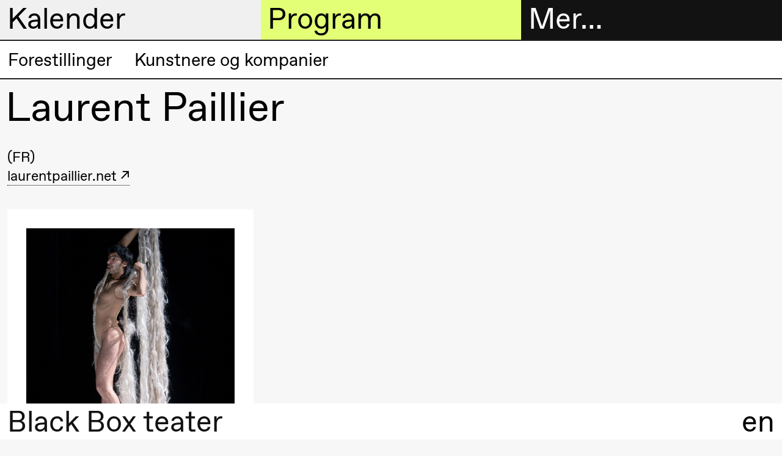

--- FILE ---
content_type: text/html; charset=UTF-8
request_url: https://blackbox.no/nb/laurent-paillier/
body_size: 7051
content:

<!DOCTYPE html>
<html lang="nb">
<head>
  <meta charset="utf-8">
  
  <title>Laurent Paillier – Black Box teater</title>
  <meta name="viewport" content="width=device-width, initial-scale=1, minimum-scale=1">
  <meta name="robots" content="index, follow">

  <meta property="og:type" content="website">
  
    <meta property="og:title" content="Laurent Paillier">
  

  

  
    <meta property="og:image" content="https://cdn.sanity.io/images/q1adgetd/production/245c3defb3d71ce803b7c618eee7ea1d6aafeed6-1920x1080.png?rect=0,36,1920,1008&amp;w=1200&amp;h=630&amp;fm=jpg&amp;q=80">
    <meta property="og:image:width" content="1200">
    <meta property="og:image:height" content="630">
  
  <script>window.MSInputMethodContext && document.documentMode && document.write('<script src="https://cdn.jsdelivr.net/gh/nuxodin/ie11CustomProperties@4.1.0/ie11CustomProperties.min.js"><\/script>');</script>
  <link media="all" rel="stylesheet" href="/assets/fonts.css">
  <link media="all" rel="stylesheet" href="/assets/style.css">
  <link type="image/png" rel="icon" href="/assets/favicon.png">
  
    
    <meta name="theme-color" content="#000">

    <style type="text/css">
      
      ::selection {
        background: hsl(300, 0%, 94.11764705882352%);
      }
      :root {
        --color--background--main: hsl(300, 0%, 94.11764705882352%);
        --color--background--secondary: hsl(72.17391304347827, 100%, 72.94117647058823%);
        --color--header-text--main: black;
        --color--header-text--secondary: black;
        --color--active-link: hsl(72.17391304347827, 100%, 36.470588235294116%);

        
          --color--background--main--light: hsl(300, 0%, 127.05882352941178%);
        
      }
    </style>
  
</head>

<body class="">
  <header class="header-sections mini">
    <div class="header-section header-section--menu">
      <h2 class="header-section__heading">
        <a href="#menu" data-toggle="menu">
          Mer…
        </a>
      </h2>

      <div class="header-section__content grid">
        <div class="header__contact hide md-show md-span-col-12">
          <div><p>Black Box teater<br>Marstrandgata 8<br>0566 Oslo</p><p>Finn oss på <a class="text-link" href="https://goo.gl/maps/ebLATcfCYt1qX6SaA">Google maps</a> eller <a class="text-link" href="https://maps.apple.com/place?q=Black%20Box%20Teater&amp;auid=12901792722578143540&amp;address=Marstrandgata%208,%200566%20Oslo,%20Norway&amp;ll=59.9270051,10.7687372">Apple maps</a>​ </p><p>Telefon <a class="text-link" href="tel:+4723407770">23 40 77 70</a> <br><a class="text-link" href="mailto:blackbox@blackbox.no">blackbox@blackbox.no</a></p><p>Ta gjerne kontakt med oss mandag–fredag 10.00–15.00</p></div>
        </div>

        

<ul class="main-navigation md-span-col-6" role="navigation">
  
     
  
    

    <li class="main-navigation__item">
      <a href="/nb/billettinformasjon/" class="navigation-link main-navigation__item__link ">
        
          <span class="symbol main-navigation__item__symbol"></span>
        

        Billetter
      </a>
    </li>

  

  
     
  
    

    <li class="main-navigation__item">
      <a href="/nb/bokhandel-1/" class="navigation-link main-navigation__item__link ">
        
          <span class="symbol main-navigation__item__symbol"></span>
        

        Bokhandel
      </a>
    </li>

  

  
     
  
    <li class="main-navigation__item main-navigation__item--has-children open">
      <a href="#" class="navigation-link main-navigation__item__link">
        
          <span class="symbol main-navigation__item__symbol"></span>
        

        Utvidet program
      </a>

      <ul class="main-navigation__item__sub-nav">
        
          

          
  
    

    <li class="main-navigation__item__sub-nav__item">
      <a href="/nb/artikler/" class="navigation-link main-navigation__item__sub-nav__item__link ">
        

        Artikler
      </a>
    </li>

  

        
          

          
  
    

    <li class="main-navigation__item__sub-nav__item">
      <a href="/nb/bokhandel-1/" class="navigation-link main-navigation__item__sub-nav__item__link ">
        

         Bokhandel
      </a>
    </li>

  

        
          

          
  
    

    <li class="main-navigation__item__sub-nav__item">
      <a href="/nb/intervjuer/" class="navigation-link main-navigation__item__sub-nav__item__link ">
        

        Intervjuer
      </a>
    </li>

  

        
          

          
  
    

    <li class="main-navigation__item__sub-nav__item">
      <a href="/nb/podkast/" class="navigation-link main-navigation__item__sub-nav__item__link ">
        

        Podkast
      </a>
    </li>

  

        
          

          
  
    

    <li class="main-navigation__item__sub-nav__item">
      <a href="/nb/black-box-teater-publikasjoner/" class="navigation-link main-navigation__item__sub-nav__item__link ">
        

        Publikasjoner
      </a>
    </li>

  

        
      </ul>
    </li>
  

  
     
  
    <li class="main-navigation__item main-navigation__item--has-children open">
      <a href="#" class="navigation-link main-navigation__item__link">
        
          <span class="symbol main-navigation__item__symbol"></span>
        

        Om oss
      </a>

      <ul class="main-navigation__item__sub-nav">
        
          

          
  
    

    <li class="main-navigation__item__sub-nav__item">
      <a href="/nb/om-black-box-teater/" class="navigation-link main-navigation__item__sub-nav__item__link ">
        

        Om Black Box teater
      </a>
    </li>

  

        
          

          
  
    

    <li class="main-navigation__item__sub-nav__item">
      <a href="/nb/historie/" class="navigation-link main-navigation__item__sub-nav__item__link ">
        

        Historie
      </a>
    </li>

  

        
          

          
  
    

    <li class="main-navigation__item__sub-nav__item">
      <a href="/nb/visjon-og-misjon/" class="navigation-link main-navigation__item__sub-nav__item__link ">
        

        Visjon og misjon
      </a>
    </li>

  

        
          

          
  
    

    <li class="main-navigation__item__sub-nav__item">
      <a href="/nb/team/" class="navigation-link main-navigation__item__sub-nav__item__link ">
        

        Team
      </a>
    </li>

  

        
          

          
  
    

    <li class="main-navigation__item__sub-nav__item">
      <a href="/nb/organisering/" class="navigation-link main-navigation__item__sub-nav__item__link ">
        

        Organisering
      </a>
    </li>

  

        
          

          
  
    

    <li class="main-navigation__item__sub-nav__item">
      <a href="/nb/trygge-arbeidsrom/" class="navigation-link main-navigation__item__sub-nav__item__link ">
        

        Trygge arbeidsrom
      </a>
    </li>

  

        
          

          
  
    

    <li class="main-navigation__item__sub-nav__item">
      <a href="/nb/fri-kunst-2/" class="navigation-link main-navigation__item__sub-nav__item__link ">
        

        Fri kunst
      </a>
    </li>

  

        
      </ul>
    </li>
  

  
     
  
    <li class="main-navigation__item main-navigation__item--has-children open">
      <a href="#" class="navigation-link main-navigation__item__link">
        
          <span class="symbol main-navigation__item__symbol"></span>
        

        Praktisk informasjon
      </a>

      <ul class="main-navigation__item__sub-nav">
        
          

          
  
    

    <li class="main-navigation__item__sub-nav__item">
      <a href="/nb/velkommen-til-black-box-teater/" class="navigation-link main-navigation__item__sub-nav__item__link ">
        

        Velkommen til oss
      </a>
    </li>

  

        
          

          
  
    

    <li class="main-navigation__item__sub-nav__item">
      <a href="/nb/besok/" class="navigation-link main-navigation__item__sub-nav__item__link ">
        

        Besøk
      </a>
    </li>

  

        
          

          
  
    

    <li class="main-navigation__item__sub-nav__item">
      <a href="/nb/billettinformasjon/" class="navigation-link main-navigation__item__sub-nav__item__link ">
        

        Billetter og medlemskap
      </a>
    </li>

  

        
          

          
  

        
          

          
  
    

    <li class="main-navigation__item__sub-nav__item">
      <a href="/nb/formidling/" class="navigation-link main-navigation__item__sub-nav__item__link ">
        

        Formidling
      </a>
    </li>

  

        
          

          
  
    

    <li class="main-navigation__item__sub-nav__item">
      <a href="/nb/leie/" class="navigation-link main-navigation__item__sub-nav__item__link ">
        

        Leie
      </a>
    </li>

  

        
          

          
  
    

    <li class="main-navigation__item__sub-nav__item">
      <a href="/nb/teknisk-informasjon/" class="navigation-link main-navigation__item__sub-nav__item__link ">
        

        Teknisk informasjon
      </a>
    </li>

  

        
      </ul>
    </li>
  

  
     
  
    <li class="main-navigation__item main-navigation__item--has-children open">
      <a href="#" class="navigation-link main-navigation__item__link">
        
          <span class="symbol main-navigation__item__symbol"></span>
        

        Arkivet
      </a>

      <ul class="main-navigation__item__sub-nav">
        
          

          
  
    

    <li class="main-navigation__item__sub-nav__item">
      <a href="/nb/production-archive/" class="navigation-link main-navigation__item__sub-nav__item__link ">
        

        Forestillinger
      </a>
    </li>

  

        
          

          
  
    

    <li class="main-navigation__item__sub-nav__item">
      <a href="/nb/people/" class="navigation-link main-navigation__item__sub-nav__item__link ">
        

        Kunstnere og kompanier
      </a>
    </li>

  

        
      </ul>
    </li>
  

  
</ul>

      </div>
    </div>

    <div class="header-section header-section--calendar">
      <h2 class="header-section__heading">
        <a href="#calendar" data-toggle="calendar">
          Kalender
        </a>
      </h2>

      <div class="header-section__content">
        



<div class="header-calendar">
  
    <div class="header-calendar__entry">
      <h3 class="header-calendar__entry__day">
        Torsdag 29. januar
      </h3>

      
        <a class="header-calendar__entry__event header-calendar__entry__event--link" href="/nb/voice-to-voice/">
          <div class="header-calendar__entry__event__time ">
            17.00
          </div>

          <div class="header-calendar__entry__event__title">
            
            
              
                
  Jingyi  Wang
<br>
              
              <i>Voice to Voice</i>
            

            <div class="header-calendar__entry__event__meta">
              
            </div>
          </div>

          <div class="header-calendar__entry__event__location">
            <span class="symbol location__symbol"></span>
            
              
  
    Lille scene
    
      (Black Box teater)
    
  

            
          </div>
        </a>
      
        <a class="header-calendar__entry__event header-calendar__entry__event--link" href="/nb/clay/">
          <div class="header-calendar__entry__event__time ">
            19.00
          </div>

          <div class="header-calendar__entry__event__title">
            
            
              
                
  Susie Wang
<br>
              
              <i>CLAY</i>
            

            <div class="header-calendar__entry__event__meta">
              
            </div>
          </div>

          <div class="header-calendar__entry__event__location">
            <span class="symbol location__symbol"></span>
            
              
  
    Store scene
    
      (Black Box teater)
    
  

            
          </div>
        </a>
      
        <a class="header-calendar__entry__event header-calendar__entry__event--link" href="/nb/voice-to-voice/">
          <div class="header-calendar__entry__event__time ">
            20.30
          </div>

          <div class="header-calendar__entry__event__title">
            
            
              
                
  Jingyi  Wang
<br>
              
              <i>Voice to Voice</i>
            

            <div class="header-calendar__entry__event__meta">
              
            </div>
          </div>

          <div class="header-calendar__entry__event__location">
            <span class="symbol location__symbol"></span>
            
              
  
    Lille scene
    
      (Black Box teater)
    
  

            
          </div>
        </a>
      
    </div>
  
    <div class="header-calendar__entry">
      <h3 class="header-calendar__entry__day">
        Fredag 30. januar
      </h3>

      
        <a class="header-calendar__entry__event header-calendar__entry__event--link" href="/nb/voice-to-voice/">
          <div class="header-calendar__entry__event__time ">
            17.00
          </div>

          <div class="header-calendar__entry__event__title">
            
            
              
                
  Jingyi  Wang
<br>
              
              <i>Voice to Voice</i>
            

            <div class="header-calendar__entry__event__meta">
              
            </div>
          </div>

          <div class="header-calendar__entry__event__location">
            <span class="symbol location__symbol"></span>
            
              
  
    Lille scene
    
      (Black Box teater)
    
  

            
          </div>
        </a>
      
        <a class="header-calendar__entry__event header-calendar__entry__event--link" href="/nb/clay/">
          <div class="header-calendar__entry__event__time ">
            19.00
          </div>

          <div class="header-calendar__entry__event__title">
            
            
              
                
  Susie Wang
<br>
              
              <i>CLAY</i>
            

            <div class="header-calendar__entry__event__meta">
              
            </div>
          </div>

          <div class="header-calendar__entry__event__location">
            <span class="symbol location__symbol"></span>
            
              
  
    Store scene
    
      (Black Box teater)
    
  

            
          </div>
        </a>
      
        <a class="header-calendar__entry__event header-calendar__entry__event--link" href="/nb/voice-to-voice/">
          <div class="header-calendar__entry__event__time ">
            20.30
          </div>

          <div class="header-calendar__entry__event__title">
            
            
              
                
  Jingyi  Wang
<br>
              
              <i>Voice to Voice</i>
            

            <div class="header-calendar__entry__event__meta">
              
            </div>
          </div>

          <div class="header-calendar__entry__event__location">
            <span class="symbol location__symbol"></span>
            
              
  
    Lille scene
    
      (Black Box teater)
    
  

            
          </div>
        </a>
      
    </div>
  
    <div class="header-calendar__entry">
      <h3 class="header-calendar__entry__day">
        Lørdag 31. januar
      </h3>

      
        <a class="header-calendar__entry__event header-calendar__entry__event--link" href="/nb/voice-to-voice/">
          <div class="header-calendar__entry__event__time ">
            16.00
          </div>

          <div class="header-calendar__entry__event__title">
            
            
              
                
  Jingyi  Wang
<br>
              
              <i>Voice to Voice</i>
            

            <div class="header-calendar__entry__event__meta">
              
            </div>
          </div>

          <div class="header-calendar__entry__event__location">
            <span class="symbol location__symbol"></span>
            
              
  
    Lille scene
    
      (Black Box teater)
    
  

            
          </div>
        </a>
      
        <a class="header-calendar__entry__event header-calendar__entry__event--link" href="/nb/clay/">
          <div class="header-calendar__entry__event__time ">
            19.00
          </div>

          <div class="header-calendar__entry__event__title">
            
            
              
                
  Susie Wang
<br>
              
              <i>CLAY</i>
            

            <div class="header-calendar__entry__event__meta">
              
            </div>
          </div>

          <div class="header-calendar__entry__event__location">
            <span class="symbol location__symbol"></span>
            
              
  
    Store scene
    
      (Black Box teater)
    
  

            
          </div>
        </a>
      
    </div>
  
    <div class="header-calendar__entry">
      <h3 class="header-calendar__entry__day">
        Onsdag 4. februar
      </h3>

      
        <a class="header-calendar__entry__event header-calendar__entry__event--link" href="/nb/fotballfaglig-teaterprolog-4-overganger/">
          <div class="header-calendar__entry__event__time ">
            18.00
          </div>

          <div class="header-calendar__entry__event__title">
            
            
              Fotballfaglig teaterprolog #4: Overganger 
            

            <div class="header-calendar__entry__event__meta">
              
                
                  
  

  
    <span class="event__connected-to__node">Utvidet program</span>
  

                

                
                  <span class="event-type">
                    Samtale
                  </span>
                
              
            </div>
          </div>

          <div class="header-calendar__entry__event__location">
            <span class="symbol location__symbol"></span>
            
              
  
    Foajé
    
      (Black Box teater)
    
  

            
          </div>
        </a>
      
    </div>
  
    <div class="header-calendar__entry">
      <h3 class="header-calendar__entry__day">
        Onsdag 25. februar
      </h3>

      
        <a class="header-calendar__entry__event header-calendar__entry__event--link" href="/nb/frokostsamtale-med-maritea-daehlin-og-ahmed-umar/">
          <div class="header-calendar__entry__event__time ">
            09.00
          </div>

          <div class="header-calendar__entry__event__title">
            
            
              Frokostsamtale med Maritea Dæhlin og Ahmed Umar 
            

            <div class="header-calendar__entry__event__meta">
              
                
                  
  

  
    <span class="event__connected-to__node">Utvidet program</span>
  

                

                
                  <span class="event-type">
                    Samtale
                  </span>
                
              
            </div>
          </div>

          <div class="header-calendar__entry__event__location">
            <span class="symbol location__symbol"></span>
            
              
  
    Foajé
    
      (Black Box teater)
    
  

            
          </div>
        </a>
      
    </div>
  
    <div class="header-calendar__entry">
      <h3 class="header-calendar__entry__day">
        Fredag 27. februar
      </h3>

      
        <a class="header-calendar__entry__event header-calendar__entry__event--link" href="/nb/seismic/">
          <div class="header-calendar__entry__event__time ">
            19.00
          </div>

          <div class="header-calendar__entry__event__title">
            
            
              
                
  Marie Gourdain &amp; Felix Baumann
<br>
              
              <i>Seismic</i>
            

            <div class="header-calendar__entry__event__meta">
              
            </div>
          </div>

          <div class="header-calendar__entry__event__location">
            <span class="symbol location__symbol"></span>
            
              
  
    Store scene
    
      (Black Box teater)
    
  

            
          </div>
        </a>
      
    </div>
  
    <div class="header-calendar__entry">
      <h3 class="header-calendar__entry__day">
        Lørdag 28. februar
      </h3>

      
        <a class="header-calendar__entry__event header-calendar__entry__event--link" href="/nb/seismic/">
          <div class="header-calendar__entry__event__time ">
            14.00
          </div>

          <div class="header-calendar__entry__event__title">
            
            
              
                
  Marie Gourdain &amp; Felix Baumann
<br>
              
              <i>Seismic</i>
            

            <div class="header-calendar__entry__event__meta">
              
            </div>
          </div>

          <div class="header-calendar__entry__event__location">
            <span class="symbol location__symbol"></span>
            
              
  
    Store scene
    
      (Black Box teater)
    
  

            
          </div>
        </a>
      
        <a class="header-calendar__entry__event header-calendar__entry__event--link" href="/nb/ettersnakk-kroppsovingsfaget-bevegelse-og-kroppsforstaelse/">
          <div class="header-calendar__entry__event__time ">
            15.00
          </div>

          <div class="header-calendar__entry__event__title">
            
            
              Ettersnakk: Kroppsøvingsfaget, bevegelse og kroppsforståelse
            

            <div class="header-calendar__entry__event__meta">
              
                
                  
  

  
    <span class="event__connected-to__node">Utvidet program</span>
  

                
                  
  

  
    <span class="event__connected-to__node">Seismic</span>
  

                

                
                  <span class="event-type">
                    Samtale
                  </span>
                
              
            </div>
          </div>

          <div class="header-calendar__entry__event__location">
            <span class="symbol location__symbol"></span>
            
              
  
    Foajé
    
      (Black Box teater)
    
  

            
          </div>
        </a>
      
    </div>
  
    <div class="header-calendar__entry">
      <h3 class="header-calendar__entry__day">
        Tirsdag 3. mars
      </h3>

      
        <a class="header-calendar__entry__event header-calendar__entry__event--link" href="/nb/boklansering-scenekunstklassikere-nr-7/">
          <div class="header-calendar__entry__event__time ">
            18.00
          </div>

          <div class="header-calendar__entry__event__title">
            
            
              Boklansering Scenekunstklassikere nr. 7
            

            <div class="header-calendar__entry__event__meta">
              
                
                  
  

  
    <span class="event__connected-to__node">Utvidet program</span>
  

                

                
                  <span class="event-type">
                    Samtale
                  </span>
                
              
            </div>
          </div>

          <div class="header-calendar__entry__event__location">
            <span class="symbol location__symbol"></span>
            
              
  
    Deichman Grünerløkka
  

            
          </div>
        </a>
      
    </div>
  
    <div class="header-calendar__entry">
      <h3 class="header-calendar__entry__day">
        Torsdag 12. mars
      </h3>

      
        <a class="header-calendar__entry__event header-calendar__entry__event--link" href="/nb/mortalities/">
          <div class="header-calendar__entry__event__time ">
            14.00
          </div>

          <div class="header-calendar__entry__event__title">
            
            
              
                
  Jakobe Performing Arts
<br>
              
              <i>MORTALITIES</i>
            

            <div class="header-calendar__entry__event__meta">
              
            </div>
          </div>

          <div class="header-calendar__entry__event__location">
            <span class="symbol location__symbol"></span>
            
              
  
    Store scene
    
      (Black Box teater)
    
  

            
          </div>
        </a>
      
        <a class="header-calendar__entry__event header-calendar__entry__event--link" href="/nb/nanoplanet-vr-experience/">
          <div class="header-calendar__entry__event__time ">
            15.00
          </div>

          <div class="header-calendar__entry__event__title">
            
            
              
                
  Karolina Bieszczad-Stie &amp; Patryk Lichota
<br>
              
              <i>NanoPlanet – VR experience</i>
            

            <div class="header-calendar__entry__event__meta">
              
            </div>
          </div>

          <div class="header-calendar__entry__event__location">
            <span class="symbol location__symbol"></span>
            
              
  
    Foajé
    
      (Black Box teater)
    
  

            
          </div>
        </a>
      
        <a class="header-calendar__entry__event header-calendar__entry__event--link" href="/nb/nfts-non-fuckable-tokens/">
          <div class="header-calendar__entry__event__time ">
            21.00
          </div>

          <div class="header-calendar__entry__event__title">
            
            
              
                
  Claudix Vanesix
<br>
              
              <i>NFTs: Non Fuckable Tokens</i>
            

            <div class="header-calendar__entry__event__meta">
              
            </div>
          </div>

          <div class="header-calendar__entry__event__location">
            <span class="symbol location__symbol"></span>
            
              
  
    Lille scene
    
      (Black Box teater)
    
  

            
          </div>
        </a>
      
    </div>
  
    <div class="header-calendar__entry">
      <h3 class="header-calendar__entry__day">
        Fredag 13. mars
      </h3>

      
        <a class="header-calendar__entry__event header-calendar__entry__event--link" href="/nb/mortalities/">
          <div class="header-calendar__entry__event__time ">
            14.00
          </div>

          <div class="header-calendar__entry__event__title">
            
            
              
                
  Jakobe Performing Arts
<br>
              
              <i>MORTALITIES</i>
            

            <div class="header-calendar__entry__event__meta">
              
            </div>
          </div>

          <div class="header-calendar__entry__event__location">
            <span class="symbol location__symbol"></span>
            
              
  
    Store scene
    
      (Black Box teater)
    
  

            
          </div>
        </a>
      
        <a class="header-calendar__entry__event header-calendar__entry__event--link" href="/nb/nanoplanet-vr-experience/">
          <div class="header-calendar__entry__event__time ">
            15.00
          </div>

          <div class="header-calendar__entry__event__title">
            
            
              
                
  Karolina Bieszczad-Stie &amp; Patryk Lichota
<br>
              
              <i>NanoPlanet – VR experience</i>
            

            <div class="header-calendar__entry__event__meta">
              
            </div>
          </div>

          <div class="header-calendar__entry__event__location">
            <span class="symbol location__symbol"></span>
            
              
  
    Foajé
    
      (Black Box teater)
    
  

            
          </div>
        </a>
      
        <a class="header-calendar__entry__event header-calendar__entry__event--link" href="/nb/nfts-non-fuckable-tokens/">
          <div class="header-calendar__entry__event__time ">
            21.00
          </div>

          <div class="header-calendar__entry__event__title">
            
            
              
                
  Claudix Vanesix
<br>
              
              <i>NFTs: Non Fuckable Tokens</i>
            

            <div class="header-calendar__entry__event__meta">
              
            </div>
          </div>

          <div class="header-calendar__entry__event__location">
            <span class="symbol location__symbol"></span>
            
              
  
    Lille scene
    
      (Black Box teater)
    
  

            
          </div>
        </a>
      
    </div>
  
    <div class="header-calendar__entry">
      <h3 class="header-calendar__entry__day">
        Lørdag 14. mars
      </h3>

      
        <a class="header-calendar__entry__event header-calendar__entry__event--link" href="/nb/mortalities/">
          <div class="header-calendar__entry__event__time ">
            14.00
          </div>

          <div class="header-calendar__entry__event__title">
            
            
              
                
  Jakobe Performing Arts
<br>
              
              <i>MORTALITIES</i>
            

            <div class="header-calendar__entry__event__meta">
              
            </div>
          </div>

          <div class="header-calendar__entry__event__location">
            <span class="symbol location__symbol"></span>
            
              
  
    Store scene
    
      (Black Box teater)
    
  

            
          </div>
        </a>
      
        <a class="header-calendar__entry__event header-calendar__entry__event--link" href="/nb/nanoplanet-vr-experience/">
          <div class="header-calendar__entry__event__time ">
            15.00
          </div>

          <div class="header-calendar__entry__event__title">
            
            
              
                
  Karolina Bieszczad-Stie &amp; Patryk Lichota
<br>
              
              <i>NanoPlanet – VR experience</i>
            

            <div class="header-calendar__entry__event__meta">
              
            </div>
          </div>

          <div class="header-calendar__entry__event__location">
            <span class="symbol location__symbol"></span>
            
              
  
    Foajé
    
      (Black Box teater)
    
  

            
          </div>
        </a>
      
        <a class="header-calendar__entry__event header-calendar__entry__event--link" href="/nb/nfts-non-fuckable-tokens/">
          <div class="header-calendar__entry__event__time ">
            20.00
          </div>

          <div class="header-calendar__entry__event__title">
            
            
              
                
  Claudix Vanesix
<br>
              
              <i>NFTs: Non Fuckable Tokens</i>
            

            <div class="header-calendar__entry__event__meta">
              
            </div>
          </div>

          <div class="header-calendar__entry__event__location">
            <span class="symbol location__symbol"></span>
            
              
  
    Lille scene
    
      (Black Box teater)
    
  

            
          </div>
        </a>
      
    </div>
  
    <div class="header-calendar__entry">
      <h3 class="header-calendar__entry__day">
        Fredag 20. mars
      </h3>

      
        <a class="header-calendar__entry__event header-calendar__entry__event--link" href="/nb/all-you-have-to-do-is-die/">
          <div class="header-calendar__entry__event__time ">
            19.00
          </div>

          <div class="header-calendar__entry__event__title">
            
            
              
                
  Mette Edvardsen
<br>
              
              <i>All you have to do is die</i>
            

            <div class="header-calendar__entry__event__meta">
              
            </div>
          </div>

          <div class="header-calendar__entry__event__location">
            <span class="symbol location__symbol"></span>
            
              
  
    Lille scene
    
      (Black Box teater)
    
  

            
          </div>
        </a>
      
    </div>
  
    <div class="header-calendar__entry">
      <h3 class="header-calendar__entry__day">
        Lørdag 21. mars
      </h3>

      
        <a class="header-calendar__entry__event header-calendar__entry__event--link" href="/nb/all-you-have-to-do-is-die/">
          <div class="header-calendar__entry__event__time ">
            19.00
          </div>

          <div class="header-calendar__entry__event__title">
            
            
              
                
  Mette Edvardsen
<br>
              
              <i>All you have to do is die</i>
            

            <div class="header-calendar__entry__event__meta">
              
            </div>
          </div>

          <div class="header-calendar__entry__event__location">
            <span class="symbol location__symbol"></span>
            
              
  
    Lille scene
    
      (Black Box teater)
    
  

            
          </div>
        </a>
      
    </div>
  
    <div class="header-calendar__entry">
      <h3 class="header-calendar__entry__day">
        Søndag 22. mars
      </h3>

      
        <a class="header-calendar__entry__event header-calendar__entry__event--link" href="/nb/all-you-have-to-do-is-die/">
          <div class="header-calendar__entry__event__time ">
            19.00
          </div>

          <div class="header-calendar__entry__event__title">
            
            
              
                
  Mette Edvardsen
<br>
              
              <i>All you have to do is die</i>
            

            <div class="header-calendar__entry__event__meta">
              
            </div>
          </div>

          <div class="header-calendar__entry__event__location">
            <span class="symbol location__symbol"></span>
            
              
  
    Lille scene
    
      (Black Box teater)
    
  

            
          </div>
        </a>
      
    </div>
  
    <div class="header-calendar__entry">
      <h3 class="header-calendar__entry__day">
        Fredag 17. april
      </h3>

      
        <a class="header-calendar__entry__event header-calendar__entry__event--link" href="/nb/melancholia-ii-i/">
          <div class="header-calendar__entry__event__time ">
            18.00
          </div>

          <div class="header-calendar__entry__event__title">
            
            
              
                
  Ymist
<br>
              
              <i>Melancholia II–I</i>
            

            <div class="header-calendar__entry__event__meta">
              
            </div>
          </div>

          <div class="header-calendar__entry__event__location">
            <span class="symbol location__symbol"></span>
            
              
  
    Store scene
    
      (Black Box teater)
    
  

            
          </div>
        </a>
      
    </div>
  
    <div class="header-calendar__entry">
      <h3 class="header-calendar__entry__day">
        Lørdag 18. april
      </h3>

      
        <a class="header-calendar__entry__event header-calendar__entry__event--link" href="/nb/melancholia-ii-i/">
          <div class="header-calendar__entry__event__time ">
            18.00
          </div>

          <div class="header-calendar__entry__event__title">
            
            
              
                
  Ymist
<br>
              
              <i>Melancholia II–I</i>
            

            <div class="header-calendar__entry__event__meta">
              
            </div>
          </div>

          <div class="header-calendar__entry__event__location">
            <span class="symbol location__symbol"></span>
            
              
  
    Store scene
    
      (Black Box teater)
    
  

            
          </div>
        </a>
      
        <a class="header-calendar__entry__event header-calendar__entry__event--link" href="/nb/ettersnakk-med-ymist-og-kari-veiteberg/">
          <div class="header-calendar__entry__event__time ">
            21.30
          </div>

          <div class="header-calendar__entry__event__title">
            
            
              Ettersnakk med Ymist og Kari Veiteberg
            

            <div class="header-calendar__entry__event__meta">
              
                
                  
  

  
    <span class="event__connected-to__node">Utvidet program</span>
  

                
                  
  

  
    <span class="event__connected-to__node">Melancholia II–I</span>
  

                

                
                  <span class="event-type">
                    Samtale
                  </span>
                
              
            </div>
          </div>

          <div class="header-calendar__entry__event__location">
            <span class="symbol location__symbol"></span>
            
              
  
    Foajé
    
      (Black Box teater)
    
  

            
          </div>
        </a>
      
    </div>
  
    <div class="header-calendar__entry">
      <h3 class="header-calendar__entry__day">
        Søndag 19. april
      </h3>

      
        <a class="header-calendar__entry__event header-calendar__entry__event--link" href="/nb/melancholia-ii-i/">
          <div class="header-calendar__entry__event__time ">
            18.00
          </div>

          <div class="header-calendar__entry__event__title">
            
            
              
                
  Ymist
<br>
              
              <i>Melancholia II–I</i>
            

            <div class="header-calendar__entry__event__meta">
              
            </div>
          </div>

          <div class="header-calendar__entry__event__location">
            <span class="symbol location__symbol"></span>
            
              
  
    Store scene
    
      (Black Box teater)
    
  

            
          </div>
        </a>
      
    </div>
  
    <div class="header-calendar__entry">
      <h3 class="header-calendar__entry__day">
        Torsdag 23. april
      </h3>

      
        <a class="header-calendar__entry__event header-calendar__entry__event--link" href="/nb/kauk/">
          <div class="header-calendar__entry__event__time ">
            19.00
          </div>

          <div class="header-calendar__entry__event__title">
            
            
              
                
  Magnus Myhr
<br>
              
              <i>KAUK</i>
            

            <div class="header-calendar__entry__event__meta">
              
            </div>
          </div>

          <div class="header-calendar__entry__event__location">
            <span class="symbol location__symbol"></span>
            
              
  
    Lille scene
    
      (Black Box teater)
    
  

            
          </div>
        </a>
      
    </div>
  
    <div class="header-calendar__entry">
      <h3 class="header-calendar__entry__day">
        Fredag 24. april
      </h3>

      
        <a class="header-calendar__entry__event header-calendar__entry__event--link" href="/nb/melancholia-ii-i/">
          <div class="header-calendar__entry__event__time ">
            17.00
          </div>

          <div class="header-calendar__entry__event__title">
            
            
              
                
  Ymist
<br>
              
              <i>Melancholia II–I</i>
            

            <div class="header-calendar__entry__event__meta">
              
            </div>
          </div>

          <div class="header-calendar__entry__event__location">
            <span class="symbol location__symbol"></span>
            
              
  
    Store scene
    
      (Black Box teater)
    
  

            
          </div>
        </a>
      
        <a class="header-calendar__entry__event header-calendar__entry__event--link" href="/nb/kauk/">
          <div class="header-calendar__entry__event__time ">
            21.30
          </div>

          <div class="header-calendar__entry__event__title">
            
            
              
                
  Magnus Myhr
<br>
              
              <i>KAUK</i>
            

            <div class="header-calendar__entry__event__meta">
              
            </div>
          </div>

          <div class="header-calendar__entry__event__location">
            <span class="symbol location__symbol"></span>
            
              
  
    Lille scene
    
      (Black Box teater)
    
  

            
          </div>
        </a>
      
    </div>
  
    <div class="header-calendar__entry">
      <h3 class="header-calendar__entry__day">
        Lørdag 25. april
      </h3>

      
        <a class="header-calendar__entry__event header-calendar__entry__event--link" href="/nb/melancholia-ii-i/">
          <div class="header-calendar__entry__event__time ">
            17.00
          </div>

          <div class="header-calendar__entry__event__title">
            
            
              
                
  Ymist
<br>
              
              <i>Melancholia II–I</i>
            

            <div class="header-calendar__entry__event__meta">
              
            </div>
          </div>

          <div class="header-calendar__entry__event__location">
            <span class="symbol location__symbol"></span>
            
              
  
    Store scene
    
      (Black Box teater)
    
  

            
          </div>
        </a>
      
        <a class="header-calendar__entry__event header-calendar__entry__event--link" href="/nb/kauk/">
          <div class="header-calendar__entry__event__time ">
            21.30
          </div>

          <div class="header-calendar__entry__event__title">
            
            
              
                
  Magnus Myhr
<br>
              
              <i>KAUK</i>
            

            <div class="header-calendar__entry__event__meta">
              
            </div>
          </div>

          <div class="header-calendar__entry__event__location">
            <span class="symbol location__symbol"></span>
            
              
  
    Lille scene
    
      (Black Box teater)
    
  

            
          </div>
        </a>
      
    </div>
  
    <div class="header-calendar__entry">
      <h3 class="header-calendar__entry__day">
        Søndag 26. april
      </h3>

      
        <a class="header-calendar__entry__event header-calendar__entry__event--link" href="/nb/melancholia-ii-i/">
          <div class="header-calendar__entry__event__time ">
            17.00
          </div>

          <div class="header-calendar__entry__event__title">
            
            
              
                
  Ymist
<br>
              
              <i>Melancholia II–I</i>
            

            <div class="header-calendar__entry__event__meta">
              
            </div>
          </div>

          <div class="header-calendar__entry__event__location">
            <span class="symbol location__symbol"></span>
            
              
  
    Store scene
    
      (Black Box teater)
    
  

            
          </div>
        </a>
      
        <a class="header-calendar__entry__event header-calendar__entry__event--link" href="/nb/kauk/">
          <div class="header-calendar__entry__event__time ">
            21.30
          </div>

          <div class="header-calendar__entry__event__title">
            
            
              
                
  Magnus Myhr
<br>
              
              <i>KAUK</i>
            

            <div class="header-calendar__entry__event__meta">
              
            </div>
          </div>

          <div class="header-calendar__entry__event__location">
            <span class="symbol location__symbol"></span>
            
              
  
    Lille scene
    
      (Black Box teater)
    
  

            
          </div>
        </a>
      
    </div>
  
    <div class="header-calendar__entry">
      <h3 class="header-calendar__entry__day">
        Tirsdag 28. april
      </h3>

      
        <a class="header-calendar__entry__event header-calendar__entry__event--link" href="/nb/kauk/">
          <div class="header-calendar__entry__event__time ">
            19.00
          </div>

          <div class="header-calendar__entry__event__title">
            
            
              
                
  Magnus Myhr
<br>
              
              <i>KAUK</i>
            

            <div class="header-calendar__entry__event__meta">
              
            </div>
          </div>

          <div class="header-calendar__entry__event__location">
            <span class="symbol location__symbol"></span>
            
              
  
    Lille scene
    
      (Black Box teater)
    
  

            
          </div>
        </a>
      
    </div>
  
    <div class="header-calendar__entry">
      <h3 class="header-calendar__entry__day">
        Onsdag 29. april
      </h3>

      
        <a class="header-calendar__entry__event header-calendar__entry__event--link" href="/nb/kauk/">
          <div class="header-calendar__entry__event__time ">
            19.00
          </div>

          <div class="header-calendar__entry__event__title">
            
            
              
                
  Magnus Myhr
<br>
              
              <i>KAUK</i>
            

            <div class="header-calendar__entry__event__meta">
              
            </div>
          </div>

          <div class="header-calendar__entry__event__location">
            <span class="symbol location__symbol"></span>
            
              
  
    Lille scene
    
      (Black Box teater)
    
  

            
          </div>
        </a>
      
    </div>
  
    <div class="header-calendar__entry">
      <h3 class="header-calendar__entry__day">
        Torsdag 30. april
      </h3>

      
        <a class="header-calendar__entry__event header-calendar__entry__event--link" href="/nb/kauk/">
          <div class="header-calendar__entry__event__time ">
            19.00
          </div>

          <div class="header-calendar__entry__event__title">
            
            
              
                
  Magnus Myhr
<br>
              
              <i>KAUK</i>
            

            <div class="header-calendar__entry__event__meta">
              
            </div>
          </div>

          <div class="header-calendar__entry__event__location">
            <span class="symbol location__symbol"></span>
            
              
  
    Lille scene
    
      (Black Box teater)
    
  

            
          </div>
        </a>
      
    </div>
  
    <div class="header-calendar__entry">
      <h3 class="header-calendar__entry__day">
        Lørdag 2. mai
      </h3>

      
        <a class="header-calendar__entry__event header-calendar__entry__event--link" href="/nb/kauk/">
          <div class="header-calendar__entry__event__time ">
            19.00
          </div>

          <div class="header-calendar__entry__event__title">
            
            
              
                
  Magnus Myhr
<br>
              
              <i>KAUK</i>
            

            <div class="header-calendar__entry__event__meta">
              
            </div>
          </div>

          <div class="header-calendar__entry__event__location">
            <span class="symbol location__symbol"></span>
            
              
  
    Lille scene
    
      (Black Box teater)
    
  

            
          </div>
        </a>
      
    </div>
  
    <div class="header-calendar__entry">
      <h3 class="header-calendar__entry__day">
        Onsdag 13. mai
      </h3>

      
        <a class="header-calendar__entry__event header-calendar__entry__event--link" href="/nb/frokostsamtale-med-maritea-daehlin-og-ipek-mehlum-1/">
          <div class="header-calendar__entry__event__time ">
            09.00
          </div>

          <div class="header-calendar__entry__event__title">
            
            
              Frokostsamtale med Maritea Dæhlin og Ipek Mehlum 
            

            <div class="header-calendar__entry__event__meta">
              
                
                  
  

  
    <span class="event__connected-to__node">Utvidet program</span>
  

                

                
                  <span class="event-type">
                    Samtale
                  </span>
                
              
            </div>
          </div>

          <div class="header-calendar__entry__event__location">
            <span class="symbol location__symbol"></span>
            
              
  
    Foajé
    
      (Black Box teater)
    
  

            
          </div>
        </a>
      
    </div>
  
    <div class="header-calendar__entry">
      <h3 class="header-calendar__entry__day">
        Onsdag 20. mai
      </h3>

      
        <a class="header-calendar__entry__event header-calendar__entry__event--link" href="/nb/treework/">
          <div class="header-calendar__entry__event__time ">
            19.00
          </div>

          <div class="header-calendar__entry__event__title">
            
            
              
                
  Espen Hjort og Mees Borgman /​ Landmarks Collective
<br>
              
              <i>Treework</i>
            

            <div class="header-calendar__entry__event__meta">
              
            </div>
          </div>

          <div class="header-calendar__entry__event__location">
            <span class="symbol location__symbol"></span>
            
              
  
    Østmarka
  

            
          </div>
        </a>
      
    </div>
  
    <div class="header-calendar__entry">
      <h3 class="header-calendar__entry__day">
        Torsdag 21. mai
      </h3>

      
        <a class="header-calendar__entry__event header-calendar__entry__event--link" href="/nb/treework/">
          <div class="header-calendar__entry__event__time ">
            19.00
          </div>

          <div class="header-calendar__entry__event__title">
            
            
              
                
  Espen Hjort og Mees Borgman /​ Landmarks Collective
<br>
              
              <i>Treework</i>
            

            <div class="header-calendar__entry__event__meta">
              
            </div>
          </div>

          <div class="header-calendar__entry__event__location">
            <span class="symbol location__symbol"></span>
            
              
  
    Østmarka
  

            
          </div>
        </a>
      
    </div>
  
    <div class="header-calendar__entry">
      <h3 class="header-calendar__entry__day">
        Fredag 22. mai
      </h3>

      
        <a class="header-calendar__entry__event header-calendar__entry__event--link" href="/nb/treework/">
          <div class="header-calendar__entry__event__time ">
            19.00
          </div>

          <div class="header-calendar__entry__event__title">
            
            
              
                
  Espen Hjort og Mees Borgman /​ Landmarks Collective
<br>
              
              <i>Treework</i>
            

            <div class="header-calendar__entry__event__meta">
              
            </div>
          </div>

          <div class="header-calendar__entry__event__location">
            <span class="symbol location__symbol"></span>
            
              
  
    Østmarka
  

            
          </div>
        </a>
      
    </div>
  
    <div class="header-calendar__entry">
      <h3 class="header-calendar__entry__day">
        Onsdag 3. juni
      </h3>

      
        <a class="header-calendar__entry__event header-calendar__entry__event--link" href="/nb/trippel-boklansering-scenekunstklassikere/">
          <div class="header-calendar__entry__event__time ">
            18.00
          </div>

          <div class="header-calendar__entry__event__title">
            
            
              Trippel boklansering / Scenekunstklassikere
            

            <div class="header-calendar__entry__event__meta">
              
                
                  
  

  
    <span class="event__connected-to__node">Utvidet program</span>
  

                

                
                  <span class="event-type">
                    Samtale
                  </span>
                
              
            </div>
          </div>

          <div class="header-calendar__entry__event__location">
            <span class="symbol location__symbol"></span>
            
              
  
    Foajé
    
      (Black Box teater)
    
  

            
          </div>
        </a>
      
    </div>
  
    <div class="header-calendar__entry">
      <h3 class="header-calendar__entry__day">
        Fredag 12. juni
      </h3>

      
        <a class="header-calendar__entry__event header-calendar__entry__event--link" href="/nb/fredagsforum-3-etter-sannheten-samtale-og-scenisk-refleksjon/">
          <div class="header-calendar__entry__event__time ">
            16.30
          </div>

          <div class="header-calendar__entry__event__title">
            
            
              Fredagsforum #3 &quot;Etter sannheten…&quot;: Samtale og scenisk refleksjon
            

            <div class="header-calendar__entry__event__meta">
              
                
                  
  

  
    <span class="event__connected-to__node">Utvidet program</span>
  

                

                
                  <span class="event-type">
                    Seminar
                  </span>
                
              
            </div>
          </div>

          <div class="header-calendar__entry__event__location">
            <span class="symbol location__symbol"></span>
            
              
  
    Foajé
    
      (Black Box teater)
    
  

            
          </div>
        </a>
      
        <a class="header-calendar__entry__event header-calendar__entry__event--link" href="/nb/under-the-shade-of-a-tree-i-sat-and-wept/">
          <div class="header-calendar__entry__event__time ">
            19.00
          </div>

          <div class="header-calendar__entry__event__title">
            
            
              
                
  Qendra Multimedia /​ The Market Theatre
<br>
              
              <i>Under the Shade of a Tree I Sat and Wept</i>
            

            <div class="header-calendar__entry__event__meta">
              
            </div>
          </div>

          <div class="header-calendar__entry__event__location">
            <span class="symbol location__symbol"></span>
            
              
  
    Store scene
    
      (Black Box teater)
    
  

            
          </div>
        </a>
      
    </div>
  
    <div class="header-calendar__entry">
      <h3 class="header-calendar__entry__day">
        Lørdag 13. juni
      </h3>

      
        <a class="header-calendar__entry__event header-calendar__entry__event--link" href="/nb/fotballfaglig-teaterprolog-5-lidenskap-kjaerlighet-og-amatorskap-med-tore-antonsen-og-jorgen-knudsen/">
          <div class="header-calendar__entry__event__time ">
            17.30
          </div>

          <div class="header-calendar__entry__event__title">
            
            
              Fotballfaglig teaterprolog #5 – Lidenskap, kjærlighet og amatørskap med Tore Antonsen og Jørgen Knudsen
            

            <div class="header-calendar__entry__event__meta">
              
                
                  
  

  
    <span class="event__connected-to__node">Utvidet program</span>
  

                

                
                  <span class="event-type">
                    Samtale
                  </span>
                
              
            </div>
          </div>

          <div class="header-calendar__entry__event__location">
            <span class="symbol location__symbol"></span>
            
              
  
    Foajé
    
      (Black Box teater)
    
  

            
          </div>
        </a>
      
        <a class="header-calendar__entry__event header-calendar__entry__event--link" href="/nb/under-the-shade-of-a-tree-i-sat-and-wept/">
          <div class="header-calendar__entry__event__time ">
            19.00
          </div>

          <div class="header-calendar__entry__event__title">
            
            
              
                
  Qendra Multimedia /​ The Market Theatre
<br>
              
              <i>Under the Shade of a Tree I Sat and Wept</i>
            

            <div class="header-calendar__entry__event__meta">
              
            </div>
          </div>

          <div class="header-calendar__entry__event__location">
            <span class="symbol location__symbol"></span>
            
              
  
    Store scene
    
      (Black Box teater)
    
  

            
          </div>
        </a>
      
        <a class="header-calendar__entry__event header-calendar__entry__event--link" href="/nb/tyngde/">
          <div class="header-calendar__entry__event__time ">
            21.00
          </div>

          <div class="header-calendar__entry__event__title">
            
            
              
                
  Agder Nye Teater
<br>
              
              <i>Tyngde</i>
            

            <div class="header-calendar__entry__event__meta">
              
            </div>
          </div>

          <div class="header-calendar__entry__event__location">
            <span class="symbol location__symbol"></span>
            
              
  
    Lille scene
    
      (Black Box teater)
    
  

            
          </div>
        </a>
      
    </div>
  
    <div class="header-calendar__entry">
      <h3 class="header-calendar__entry__day">
        Søndag 14. juni
      </h3>

      
        <a class="header-calendar__entry__event header-calendar__entry__event--link" href="/nb/tyngde/">
          <div class="header-calendar__entry__event__time ">
            19.00
          </div>

          <div class="header-calendar__entry__event__title">
            
            
              
                
  Agder Nye Teater
<br>
              
              <i>Tyngde</i>
            

            <div class="header-calendar__entry__event__meta">
              
            </div>
          </div>

          <div class="header-calendar__entry__event__location">
            <span class="symbol location__symbol"></span>
            
              
  
    Lille scene
    
      (Black Box teater)
    
  

            
          </div>
        </a>
      
        <a class="header-calendar__entry__event header-calendar__entry__event--link" href="/nb/ettersnakk-med-agder-nye-teater/">
          <div class="header-calendar__entry__event__time ">
            20.00
          </div>

          <div class="header-calendar__entry__event__title">
            
            
              Ettersnakk med Agder Nye Teater
            

            <div class="header-calendar__entry__event__meta">
              
                
                  
  

  
    <span class="event__connected-to__node">Utvidet program</span>
  

                
                  
  

  
    <span class="event__connected-to__node">Tyngde</span>
  

                

                
                  <span class="event-type">
                    Samtale
                  </span>
                
              
            </div>
          </div>

          <div class="header-calendar__entry__event__location">
            <span class="symbol location__symbol"></span>
            
              
  
    Foajé
    
      (Black Box teater)
    
  

            
          </div>
        </a>
      
    </div>
  
</div>

      </div>
    </div>

    <div class="header-section header-section--program">
      <h2 class="header-section__heading">
        <a href="#program" data-toggle="program">
          Program
        </a>
      </h2>

      <div class="header-section__content">
        
          




  <div class="header-program">
    <h3 class="header-program__item header-program__item--program-title">
      Kunstnerisk program
    </h3>

    
      
        
        <div class="header-program__item">
          
          <a href="/nb/clay/">
            <img
              class="header-program__item__image"
              src="https://cdn.sanity.io/images/q1adgetd/production/e57de2c2ffdf69d4f4ce34a3867204ed7223ec58-1216x1600.jpg?w=1000&amp;fm=jpg&amp;q=80"
              loading="lazy"
              
              
            >
          </a>

          
            <div class="header-program__item__dates">
              <a href="/nb/clay/">
                
  
    
      
      <span class="">22.–31. januar 2026
      </span>
    
  

  

  
    <span class="premiere">❶&nbsp;Premiere</span>
  

              </a>
            </div>
          

          
            <div class="header-program__item__companies">
              <a href="/nb/clay/">
                
  Susie Wang

              </a>
            </div>
          

          <div class="header-program__item__title">
            <a href="/nb/clay/">
              <i>CLAY</i>
            </a>
          </div>
        </div>
      
        
        <div class="header-program__item">
          
          <a href="/nb/voice-to-voice/">
            <img
              class="header-program__item__image"
              src="https://cdn.sanity.io/images/q1adgetd/production/7f807683d5cf751157fd9c51fb2d50b0d12f18ba-3881x2911.jpg?w=1000&amp;fm=jpg&amp;q=80"
              loading="lazy"
              style="object-position: 46.69% 76.47%;"
              
            >
          </a>

          
            <div class="header-program__item__dates">
              <a href="/nb/voice-to-voice/">
                
  
    
      
      <span class="">28.–31. januar 2026
      </span>
    
  

  

  

              </a>
            </div>
          

          
            <div class="header-program__item__companies">
              <a href="/nb/voice-to-voice/">
                
  Jingyi  Wang

              </a>
            </div>
          

          <div class="header-program__item__title">
            <a href="/nb/voice-to-voice/">
              <i>Voice to Voice</i>
            </a>
          </div>
        </div>
      
        
        <div class="header-program__item">
          
          <a href="/nb/seismic/">
            <img
              class="header-program__item__image"
              src="https://cdn.sanity.io/images/q1adgetd/production/d0aa1d5bd389cae295ce3c2cf8697be4993f3bc0-1596x1064.heif?w=1000&amp;fm=jpg&amp;q=80"
              loading="lazy"
              
              
            >
          </a>

          
            <div class="header-program__item__dates">
              <a href="/nb/seismic/">
                
  
    
      
      <span class="">27.–28. februar 2026
      </span>
    
  

  

  

              </a>
            </div>
          

          
            <div class="header-program__item__companies">
              <a href="/nb/seismic/">
                
  Marie Gourdain &amp; Felix Baumann

              </a>
            </div>
          

          <div class="header-program__item__title">
            <a href="/nb/seismic/">
              <i>Seismic</i>
            </a>
          </div>
        </div>
      
        
        <div class="header-program__item">
          
          <a href="/nb/nanoplanet-vr-experience/">
            <img
              class="header-program__item__image"
              src="https://cdn.sanity.io/images/q1adgetd/production/f104cbe39fdfb430d7c7362993356a73c9e88051-2390x1220.jpg?w=1000&amp;fm=jpg&amp;q=80"
              loading="lazy"
              
              
            >
          </a>

          
            <div class="header-program__item__dates">
              <a href="/nb/nanoplanet-vr-experience/">
                
  
    
      
      <span class="">12.–14. mars 2026
      </span>
    
  

  

  
    <span class="premiere">❶&nbsp;Premiere</span>
  

              </a>
            </div>
          

          
            <div class="header-program__item__companies">
              <a href="/nb/nanoplanet-vr-experience/">
                
  Karolina Bieszczad-Stie &amp; Patryk Lichota

              </a>
            </div>
          

          <div class="header-program__item__title">
            <a href="/nb/nanoplanet-vr-experience/">
              <i>NanoPlanet – VR experience</i>
            </a>
          </div>
        </div>
      
        
        <div class="header-program__item">
          
          <a href="/nb/mortalities/">
            <img
              class="header-program__item__image"
              src="https://cdn.sanity.io/images/q1adgetd/production/b41a3bc23639b2efa37dbf0995b398207c1de4b6-8236x5491.jpg?w=1000&amp;fm=jpg&amp;q=80"
              loading="lazy"
              
              
            >
          </a>

          
            <div class="header-program__item__dates">
              <a href="/nb/mortalities/">
                
  
    
      
      <span class="">12.–14. mars 2026
      </span>
    
  

  

  

              </a>
            </div>
          

          
            <div class="header-program__item__companies">
              <a href="/nb/mortalities/">
                
  Jakobe Performing Arts

              </a>
            </div>
          

          <div class="header-program__item__title">
            <a href="/nb/mortalities/">
              <i>MORTALITIES</i>
            </a>
          </div>
        </div>
      
        
        <div class="header-program__item">
          
          <a href="/nb/nfts-non-fuckable-tokens/">
            <img
              class="header-program__item__image"
              src="https://cdn.sanity.io/images/q1adgetd/production/76cba15683f04c4136babbf045a8d06ba003b7de-4898x3265.jpg?w=1000&amp;fm=jpg&amp;q=80"
              loading="lazy"
              
              
            >
          </a>

          
            <div class="header-program__item__dates">
              <a href="/nb/nfts-non-fuckable-tokens/">
                
  
    
      
      <span class="">12.–14. mars 2026
      </span>
    
  

  

  

              </a>
            </div>
          

          
            <div class="header-program__item__companies">
              <a href="/nb/nfts-non-fuckable-tokens/">
                
  Claudix Vanesix

              </a>
            </div>
          

          <div class="header-program__item__title">
            <a href="/nb/nfts-non-fuckable-tokens/">
              <i>NFTs: Non Fuckable Tokens</i>
            </a>
          </div>
        </div>
      
        
        <div class="header-program__item">
          
          <a href="/nb/all-you-have-to-do-is-die/">
            <img
              class="header-program__item__image"
              src="https://cdn.sanity.io/images/q1adgetd/production/3c30f59a8520c0ef1ada2e26900351679e60e5b7-8256x5504.jpg?w=1000&amp;fm=jpg&amp;q=80"
              loading="lazy"
              
              
            >
          </a>

          
            <div class="header-program__item__dates">
              <a href="/nb/all-you-have-to-do-is-die/">
                
  
    
      
      <span class="">20.–22. mars 2026
      </span>
    
  

  

  

              </a>
            </div>
          

          
            <div class="header-program__item__companies">
              <a href="/nb/all-you-have-to-do-is-die/">
                
  Mette Edvardsen

              </a>
            </div>
          

          <div class="header-program__item__title">
            <a href="/nb/all-you-have-to-do-is-die/">
              <i>All you have to do is die</i>
            </a>
          </div>
        </div>
      
        
        <div class="header-program__item">
          
          <a href="/nb/melancholia-ii-i/">
            <img
              class="header-program__item__image"
              src="https://cdn.sanity.io/images/q1adgetd/production/5027bb34b60bcc33c828868fd3146a43af46d7d0-7042x4695.jpg?w=1000&amp;fm=jpg&amp;q=80"
              loading="lazy"
              
              
            >
          </a>

          
            <div class="header-program__item__dates">
              <a href="/nb/melancholia-ii-i/">
                
  
    
      
      <span class="">17.–26. april 2026
      </span>
    
  

  

  
    <span class="premiere">❶&nbsp;Premiere</span>
  

              </a>
            </div>
          

          
            <div class="header-program__item__companies">
              <a href="/nb/melancholia-ii-i/">
                
  Ymist

              </a>
            </div>
          

          <div class="header-program__item__title">
            <a href="/nb/melancholia-ii-i/">
              <i>Melancholia II–I</i>
            </a>
          </div>
        </div>
      
        
        <div class="header-program__item">
          
          <a href="/nb/kauk/">
            <img
              class="header-program__item__image"
              src="https://cdn.sanity.io/images/q1adgetd/production/624e394e44ecbee58c2d7b2201bcfaababf95775-4592x3448.jpg?w=1000&amp;fm=jpg&amp;q=80"
              loading="lazy"
              
              
            >
          </a>

          
            <div class="header-program__item__dates">
              <a href="/nb/kauk/">
                
  
    
      
      <span class="">23. april–2. mai 2026
      </span>
    
  

  

  

              </a>
            </div>
          

          
            <div class="header-program__item__companies">
              <a href="/nb/kauk/">
                
  Magnus Myhr

              </a>
            </div>
          

          <div class="header-program__item__title">
            <a href="/nb/kauk/">
              <i>KAUK</i>
            </a>
          </div>
        </div>
      
        
        <div class="header-program__item">
          
          <a href="/nb/treework/">
            <img
              class="header-program__item__image"
              src="https://cdn.sanity.io/images/q1adgetd/production/bbec6e8370661877108f16f40114a1706fb28118-5464x5464.jpg?w=1000&amp;fm=jpg&amp;q=80"
              loading="lazy"
              
              
            >
          </a>

          
            <div class="header-program__item__dates">
              <a href="/nb/treework/">
                
  
    
      
      <span class="">20.–22. mai 2026
      </span>
    
  

  

  

              </a>
            </div>
          

          
            <div class="header-program__item__companies">
              <a href="/nb/treework/">
                
  Espen Hjort og Mees Borgman /​ Landmarks Collective

              </a>
            </div>
          

          <div class="header-program__item__title">
            <a href="/nb/treework/">
              <i>Treework</i>
            </a>
          </div>
        </div>
      
        
        <div class="header-program__item">
          
          <a href="/nb/under-the-shade-of-a-tree-i-sat-and-wept/">
            <img
              class="header-program__item__image"
              src="https://cdn.sanity.io/images/q1adgetd/production/aad180076654e371ad375278719293992dfba489-9504x6336.jpg?w=1000&amp;fm=jpg&amp;q=80"
              loading="lazy"
              
              
            >
          </a>

          
            <div class="header-program__item__dates">
              <a href="/nb/under-the-shade-of-a-tree-i-sat-and-wept/">
                
  
    
      
      <span class="">12.–13. juni 2026
      </span>
    
  

  

  

              </a>
            </div>
          

          
            <div class="header-program__item__companies">
              <a href="/nb/under-the-shade-of-a-tree-i-sat-and-wept/">
                
  Qendra Multimedia /​ The Market Theatre

              </a>
            </div>
          

          <div class="header-program__item__title">
            <a href="/nb/under-the-shade-of-a-tree-i-sat-and-wept/">
              <i>Under the Shade of a Tree I Sat and Wept</i>
            </a>
          </div>
        </div>
      
        
        <div class="header-program__item">
          
          <a href="/nb/tyngde/">
            <img
              class="header-program__item__image"
              src="https://cdn.sanity.io/images/q1adgetd/production/7d3f876843d85ba5c3ff7204073428a3a9b7b3c0-2048x1360.jpg?w=1000&amp;fm=jpg&amp;q=80"
              loading="lazy"
              style="object-position: 47.77% 37.62%;"
              
            >
          </a>

          
            <div class="header-program__item__dates">
              <a href="/nb/tyngde/">
                
  
    
      
      <span class="">13.–14. juni 2026
      </span>
    
  

  

  

              </a>
            </div>
          

          
            <div class="header-program__item__companies">
              <a href="/nb/tyngde/">
                
  Agder Nye Teater

              </a>
            </div>
          

          <div class="header-program__item__title">
            <a href="/nb/tyngde/">
              <i>Tyngde</i>
            </a>
          </div>
        </div>
      
    

    
  </div>


        
          




  <div class="header-program">
    <h3 class="header-program__item header-program__item--program-title">
      Utvidet program
    </h3>

    

    
      
        
        <div class="header-program__item">
          
            
            <a href="/nb/fotballfaglig-teaterprolog-4-overganger/">
              <img
                class="header-program__item__image"
                src="https://cdn.sanity.io/images/q1adgetd/production/9a10ffde018911c8982c040644a9af8964f74034-2877x2160.jpg?w=1000&amp;fm=jpg&amp;q=80"
                loading="lazy"
                
                
              >
            </a>
          

          <div class="header-program__item__dates">
            <div>
              <a href="/nb/fotballfaglig-teaterprolog-4-overganger/">
                
  
    Onsdag 4. februar 18.00
  

              </a>
            </div>
          </div>

          <div class="header-program__item__title ">
            <a href="/nb/fotballfaglig-teaterprolog-4-overganger/">
              <i>Fotballfaglig teaterprolog #4: Overganger </i>
            </a>
          </div>
        </div>
      
        
        <div class="header-program__item">
          
            
            <a href="/nb/frokostsamtale-med-maritea-daehlin-og-ahmed-umar/">
              <img
                class="header-program__item__image"
                src="https://cdn.sanity.io/images/q1adgetd/production/94af1e4657db9716122a0b8ffc8b3f40171b2c2e-3000x2000.jpg?w=1000&amp;fm=jpg&amp;q=80"
                loading="lazy"
                
                
              >
            </a>
          

          <div class="header-program__item__dates">
            <div>
              <a href="/nb/frokostsamtale-med-maritea-daehlin-og-ahmed-umar/">
                
  
    Onsdag 25. februar 09.00
  

              </a>
            </div>
          </div>

          <div class="header-program__item__title ">
            <a href="/nb/frokostsamtale-med-maritea-daehlin-og-ahmed-umar/">
              <i>Frokostsamtale med Maritea Dæhlin og Ahmed Umar </i>
            </a>
          </div>
        </div>
      
        
        <div class="header-program__item">
          
            
            <a href="/nb/ettersnakk-kroppsovingsfaget-bevegelse-og-kroppsforstaelse/">
              <img
                class="header-program__item__image"
                src="https://cdn.sanity.io/images/q1adgetd/production/dddf6f65afca09c81bfac244127d7d60f00cbb2b-1600x1067.jpg?w=1000&amp;fm=jpg&amp;q=80"
                loading="lazy"
                style="object-position: 50.00% 50.00%;"
                
              >
            </a>
          

          <div class="header-program__item__dates">
            <div>
              <a href="/nb/ettersnakk-kroppsovingsfaget-bevegelse-og-kroppsforstaelse/">
                
  
    Lørdag 28. februar 15.00
  

              </a>
            </div>
          </div>

          <div class="header-program__item__title ">
            <a href="/nb/ettersnakk-kroppsovingsfaget-bevegelse-og-kroppsforstaelse/">
              <i>Ettersnakk: Kroppsøvingsfaget, bevegelse og kroppsforståelse</i>
            </a>
          </div>
        </div>
      
        
        <div class="header-program__item">
          
            
            <a href="/nb/boklansering-scenekunstklassikere-nr-7/">
              <img
                class="header-program__item__image"
                src="https://cdn.sanity.io/images/q1adgetd/production/c751b88c93d37c9ae36ec4da1e35dc4eb860d3a4-3291x4563.jpg?w=1000&amp;fm=jpg&amp;q=80"
                loading="lazy"
                style="object-position: 52.30% 27.38%;"
                
              >
            </a>
          

          <div class="header-program__item__dates">
            <div>
              <a href="/nb/boklansering-scenekunstklassikere-nr-7/">
                
  
    Tirsdag 3. mars 18.00
  

              </a>
            </div>
          </div>

          <div class="header-program__item__title ">
            <a href="/nb/boklansering-scenekunstklassikere-nr-7/">
              <i>Boklansering Scenekunstklassikere nr. 7</i>
            </a>
          </div>
        </div>
      
        
        <div class="header-program__item">
          
            
            <a href="/nb/ettersnakk-med-ymist-og-kari-veiteberg/">
              <img
                class="header-program__item__image"
                src="https://cdn.sanity.io/images/q1adgetd/production/6ccf0680302e35d87ffb5eba45b0c52c8338f17a-682x1024.jpg?w=1000&amp;fm=jpg&amp;q=80"
                loading="lazy"
                
                
              >
            </a>
          

          <div class="header-program__item__dates">
            <div>
              <a href="/nb/ettersnakk-med-ymist-og-kari-veiteberg/">
                
  
    Lørdag 18. april 21.30
  

              </a>
            </div>
          </div>

          <div class="header-program__item__title ">
            <a href="/nb/ettersnakk-med-ymist-og-kari-veiteberg/">
              <i>Ettersnakk med Ymist og Kari Veiteberg</i>
            </a>
          </div>
        </div>
      
        
        <div class="header-program__item">
          
            
            <a href="/nb/frokostsamtale-med-maritea-daehlin-og-ipek-mehlum-1/">
              <img
                class="header-program__item__image"
                src="https://cdn.sanity.io/images/q1adgetd/production/4237af615f2776df35b4bbeeec7396f03820f79a-3000x2000.jpg?w=1000&amp;fm=jpg&amp;q=80"
                loading="lazy"
                
                
              >
            </a>
          

          <div class="header-program__item__dates">
            <div>
              <a href="/nb/frokostsamtale-med-maritea-daehlin-og-ipek-mehlum-1/">
                
  
    Onsdag 13. mai 09.00
  

              </a>
            </div>
          </div>

          <div class="header-program__item__title ">
            <a href="/nb/frokostsamtale-med-maritea-daehlin-og-ipek-mehlum-1/">
              <i>Frokostsamtale med Maritea Dæhlin og Ipek Mehlum </i>
            </a>
          </div>
        </div>
      
        
        <div class="header-program__item">
          
            
            <a href="/nb/trippel-boklansering-scenekunstklassikere/">
              <img
                class="header-program__item__image"
                src="https://cdn.sanity.io/images/q1adgetd/production/41c18778f56ed0ead9d5f0bf289e588692ecf75e-2431x1080.jpg?w=1000&amp;fm=jpg&amp;q=80"
                loading="lazy"
                
                
              >
            </a>
          

          <div class="header-program__item__dates">
            <div>
              <a href="/nb/trippel-boklansering-scenekunstklassikere/">
                
  
    Onsdag 3. juni 18.00
  

              </a>
            </div>
          </div>

          <div class="header-program__item__title ">
            <a href="/nb/trippel-boklansering-scenekunstklassikere/">
              <i>Trippel boklansering / Scenekunstklassikere</i>
            </a>
          </div>
        </div>
      
        
        <div class="header-program__item">
          
            
            <a href="/nb/fredagsforum-3-etter-sannheten-samtale-og-scenisk-refleksjon/">
              <img
                class="header-program__item__image"
                src="https://cdn.sanity.io/images/q1adgetd/production/777d98e77b27e5738e24d2e6370992ca706d0b6a-2404x3333.jpg?w=1000&amp;fm=jpg&amp;q=80"
                loading="lazy"
                
                
              >
            </a>
          

          <div class="header-program__item__dates">
            <div>
              <a href="/nb/fredagsforum-3-etter-sannheten-samtale-og-scenisk-refleksjon/">
                
  
    Fredag 12. juni 16.30
  

              </a>
            </div>
          </div>

          <div class="header-program__item__title ">
            <a href="/nb/fredagsforum-3-etter-sannheten-samtale-og-scenisk-refleksjon/">
              <i>Fredagsforum #3 &quot;Etter sannheten…&quot;: Samtale og scenisk refleksjon</i>
            </a>
          </div>
        </div>
      
        
        <div class="header-program__item">
          
            
            <a href="/nb/fotballfaglig-teaterprolog-5-lidenskap-kjaerlighet-og-amatorskap-med-tore-antonsen-og-jorgen-knudsen/">
              <img
                class="header-program__item__image"
                src="https://cdn.sanity.io/images/q1adgetd/production/0a399556b925df4eed16670b715ab1f2e23d375d-3521x3193.jpg?w=1000&amp;fm=jpg&amp;q=80"
                loading="lazy"
                
                
              >
            </a>
          

          <div class="header-program__item__dates">
            <div>
              <a href="/nb/fotballfaglig-teaterprolog-5-lidenskap-kjaerlighet-og-amatorskap-med-tore-antonsen-og-jorgen-knudsen/">
                
  
    Lørdag 13. juni 17.30
  

              </a>
            </div>
          </div>

          <div class="header-program__item__title ">
            <a href="/nb/fotballfaglig-teaterprolog-5-lidenskap-kjaerlighet-og-amatorskap-med-tore-antonsen-og-jorgen-knudsen/">
              <i>Fotballfaglig teaterprolog #5 – Lidenskap, kjærlighet og amatørskap med Tore Antonsen og Jørgen Knudsen</i>
            </a>
          </div>
        </div>
      
        
        <div class="header-program__item">
          
            
            <a href="/nb/ettersnakk-med-agder-nye-teater/">
              <img
                class="header-program__item__image"
                src="https://cdn.sanity.io/images/q1adgetd/production/cf57e9d6ec6b942e7b45dac5d0a497b48fbbecf7-2048x1360.jpg?w=1000&amp;fm=jpg&amp;q=80"
                loading="lazy"
                
                
              >
            </a>
          

          <div class="header-program__item__dates">
            <div>
              <a href="/nb/ettersnakk-med-agder-nye-teater/">
                
  
    Søndag 14. juni 20.00
  

              </a>
            </div>
          </div>

          <div class="header-program__item__title ">
            <a href="/nb/ettersnakk-med-agder-nye-teater/">
              <i>Ettersnakk med Agder Nye Teater</i>
            </a>
          </div>
        </div>
      
    
  </div>


        
          





        
      </div>
    </div>
  </header>

  <div class="wrapper">
    <header class="logo-bar">
      <a href="/nb" class="logo-bar__link">Black Box teater</a>
      
  <nav class="locale-switcher">
    
      <a href="/en/laurent-paillier/" title="Switch to English" class="locale-switcher__link navigation-link">en</a>
    
  </nav>

    </header>

    
  <nav>
    <ul class="page-navigation">
      

      
        
  
    

    <li class="page-navigation__item">
      <a href="/nb/production-archive/" class="navigation-link page-navigation__item__link ">
        

        Forestillinger
      </a>
    </li>

  

      
        
  
    

    <li class="page-navigation__item">
      <a href="/nb/people/" class="navigation-link page-navigation__item__link ">
        

        Kunstnere og kompanier
      </a>
    </li>

  

      
    </ul>
  </nav>

  <main class="main-content main-content--person">
    <div class="grid">
      <div class="span-col-18 sm-span-col-12">
        <h1 class="content__title">Laurent Paillier</h1>

        
          <div class="person__countries">
            
              <span class="person__countries__country">FR</span>
            
          </div>
        

        <div class="biography">
          
        </div>

        
          <div class="person__homepage">
            <a href="https://laurentpaillier.net/" class="text-link">laurentpaillier.net</a>
          </div>
        
      </div>

      
        <div class="span-col-18 grid">
          
            <div class="span-col-18 sm-span-col-9 md-span-col-6 xl-span-col-4 satellite">
              
  <div class="card card--light card--preview ">
    <a href="/nb/natural-drama/" class="card--preview__title card__link ">
      Natural Drama
      
      
    </a>

    <div class="card--preview__type">
      
    </div>

    
      <figure class="media-figure">
        <a href="/nb/natural-drama/" class="card--preview__media card__link">
          <img
            class="media-figure__image"
            src="https://cdn.sanity.io/images/q1adgetd/production/af8d3648161caca066e939cd0b8d313af3c62512-1600x2400.jpg?rect=0,400,1600,1600&amp;w=1000&amp;h=1000&amp;fm=jpg&amp;q=80"
            loading="lazy"
            
            style="
              
              aspect-ratio: 1;
              background-color: #f0d8d5;
            "
            >
        </a>
        <figcaption class="media-figure__caption card--preview__media__caption">
          <div class="media-figure__caption__credits">
            
  <ul class="credits-list ">
    

    
      <li class="credits-list__credit ">
        <span class="credits-list__credit__for">
          Foto
        </span>
        <span class="credits-list__credit__to">
          
            <a href="/nb/laurent-paillier/" class="text-link">Laurent Paillier</a>
          
        </span>
      </li>
    
  </ul>

          </div>
        </figcaption>
      </figure>
    
  </div>

            </div>
          
        </div>
      

      
    </div>
  </main>

  </div>

  

  <footer class="footer">
    <div class="grid">
      <div class="span-col-18 sm-span-col-9">
        <nav>
          <ul class="footer__nav-list">
            
              
  
    

    <li class="footer__nav-list__item">
      <a href="/nb/visjon-og-misjon/" class="navigation-link footer__nav-list__item__link ">
        

        Visjon og misjon
      </a>
    </li>

  

            
              
  
    

    <li class="footer__nav-list__item">
      <a href="/nb/presse/" class="navigation-link footer__nav-list__item__link ">
        

        Presse
      </a>
    </li>

  

            
              
  
    

    <li class="footer__nav-list__item">
      <a href="/nb/kontakt/" class="navigation-link footer__nav-list__item__link ">
        

        Kontakt
      </a>
    </li>

  

            
              
  
    

    <li class="footer__nav-list__item">
      <a href="/nb/billettinformasjon/" class="navigation-link footer__nav-list__item__link ">
        

        Billetter
      </a>
    </li>

  

            
              
  

            
              
  
    

    <li class="footer__nav-list__item">
      <a href="/nb/besok/" class="navigation-link footer__nav-list__item__link ">
        

        Besøk
      </a>
    </li>

  

            
              
  
    

    <li class="footer__nav-list__item">
      <a href="/nb/teknisk-informasjon/" class="navigation-link footer__nav-list__item__link ">
        

        Teknisk info
      </a>
    </li>

  

            
              
  
    

    <li class="footer__nav-list__item">
      <a href="/nb/people/" class="navigation-link footer__nav-list__item__link ">
        

        Kunstnere og kompanier
      </a>
    </li>

  

            
              
  
    

    <li class="footer__nav-list__item">
      <a href="/nb/personvern-og-informasjonskapsler/" class="navigation-link footer__nav-list__item__link ">
        

        Personvern og informasjonskapsler
      </a>
    </li>

  

            
            
            <li class="footer__nav-list__item">
              
  <nav class="locale-switcher">
    
      <a href="/en/laurent-paillier/" title="Switch to English" class="locale-switcher__link navigation-link">Switch to English</a>
    
  </nav>

            </li>
          </ul>
        </nav>
      </div>
      <div class="span-col-18 sm-span-col-9">
        <div><p>Black Box teater<br>Marstrandgata 8<br>0566 Oslo</p><p>Finn oss på <a class="text-link" href="https://goo.gl/maps/ebLATcfCYt1qX6SaA">Google maps</a> eller <a class="text-link" href="https://maps.apple.com/place?q=Black%20Box%20Teater&amp;auid=12901792722578143540&amp;address=Marstrandgata%208,%200566%20Oslo,%20Norway&amp;ll=59.9270051,10.7687372">Apple maps</a>​ </p><p>Telefon <a class="text-link" href="tel:+4723407770">23 40 77 70</a> <br><a class="text-link" href="mailto:blackbox@blackbox.no">blackbox@blackbox.no</a></p><p>Ta gjerne kontakt med oss mandag–fredag 10.00–15.00</p></div>

        <form class="newsletter-form" action="https://blackboxteater.mailmojo.no/forms/subscribe/5871/" method="post">
          <input class="form-input" type="email" name="email" placeholder="Meld deg på vårt nyhetsbrev">
          <input class="form-button" type="submit" value="Abonnér" formtarget="_blank">
        </form>
      </div>
    </div>

    <div class="span-col-18 footer__social-media">
      <a class="text-link footer__social-media__link" href="https://www.facebook.com/blackboxteater/">Facebook</a>
      <a class="text-link footer__social-media__link" href="https://twitter.com/blackboxteater">Twitter</a>
      <a class="text-link footer__social-media__link" href="https://www.instagram.com/blackboxteater/">Instagram</a>
    </div>
  </footer>

  <script type="text/javascript">
    
      
      
      window.mainColor = 'hsl(300, 0%, 94.11764705882352%)'
      window.secondaryColor = 'hsl(72.17391304347827, 100%, 72.94117647058823%)'
    
  </script>
  <script src="/assets/global.js"></script>
</body>
</html>
